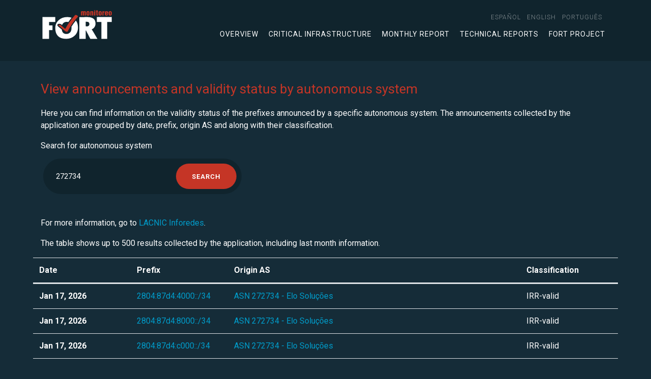

--- FILE ---
content_type: text/html;charset=UTF-8
request_url: https://monitor.fortproject.net/en/per_asn?asn=272734
body_size: 3512
content:

<!doctype html>
<html lang="en" xmlns="http://www.w3.org/1999/xhtml">
<head>
	<meta charset="utf-8">
	<meta name="viewport" content="width=device-width, initial-scale=1, shrink-to-fit=no">
	
		<title>FORT Monitor | Announcements and validity status by autonomous system</title>
		<meta name="description" content="Here you can find information on the RPKI validity status of the prefixes announced by a specific autonomous system."/>
		<meta http-equiv="Content-Language" content="en"/>
		<link rel="alternate" hreflang="es" href="https://monitor.fortproject.net/es/per_asn?asn=272734"/><link rel="alternate" hreflang="en" href="https://monitor.fortproject.net/en/per_asn?asn=272734"/><link rel="alternate" hreflang="pt" href="https://monitor.fortproject.net/pt/per_asn?asn=272734"/><link rel="alternate" hreflang="x-default" href="https://monitor.fortproject.net/en/per_asn?asn=272734"/>
		<link rel="canonical" href="https://monitor.fortproject.net/es/per_asn?asn=272734"/>
		<meta property="og:title" content="FORT Monitor | Announcements and validity status by autonomous system"/>
		<meta property="og:type" content="website"/>
		<meta property="og:url" content="https://monitor.fortproject.net/es/per_asn?asn=272734"/>
		<meta property="og:image" content="https://monitor.fortproject.net/assets/icons/logo_monitoreo_fort_og.png"/>
		<meta property="og:description" content="Here you can find information on the RPKI validity status of the prefixes announced by a specific autonomous system."/>
		<meta name="twitter:card" content="summary">
		<meta property="twitter:image" content="https://monitor.fortproject.net/assets/icons/logo_monitoreo_fort_og.png"/>
		<meta property="twitter:title" content="FORT Monitor | Announcements and validity status by autonomous system"/>
		<meta property="twitter:description" content="Here you can find information on the RPKI validity status of the prefixes announced by a specific autonomous system."/>
	

	<!-- Global site tag (gtag.js) - Google Analytics -->
	<script async src="https://www.googletagmanager.com/gtag/js?id=UA-45706024-23"></script>
	<script>
/*<![CDATA[*/

        window.dataLayer = window.dataLayer || [];

        function gtag() {
            dataLayer.push(arguments);
        }

        gtag('js', new Date());

        gtag('config', 'UA-45706024-23');
	
/*]]>*/
</script>

	<!-- Bootstrap CSS -->
	<link rel="stylesheet" href="https://maxcdn.bootstrapcdn.com/bootstrap/4.0.0/css/bootstrap.min.css">

	<!-- APP Styles -->
	
		<link rel="stylesheet" href="../wicket/resource/net.lacnic.fort.monitor.FortTemplate/assets/css/app-ver-8D71F9601EDAB98762FD658DFC8F53A0.css">
	
	
		<link rel="stylesheet" href="../wicket/resource/net.lacnic.fort.monitor.FortTemplate/assets/css/monitor-ver-82F28C545DBEAA1D3CC1C478A1D894DE.css">
	
</head>


<body>
<div id="header">
	<!-- Header -->
	<header class="site-header">
		<div class="container">
			<div class="row align-items-center">
				<div class="col">
					<div class="logo">
							<a title="" class="d-flex" href="./overview">
								<img src="../assets/icons/logo_monitoreo_fort.svg" class="d-none d-md-block" alt="FORT Monitor" title="FORT Monitor">
								<img src="../assets/icons/logo_monitoreo_fort.svg" class="d-sm-block d-md-none" alt="FORT Monitor" title="FORT Monitor">
							</a>
					</div>
				</div>
				<div class="col-auto">
					<div class="menu-open">
						<span></span>
						<span></span>
						<span></span>
					</div>
					<div class="navigation">
						<nav class="site-nav small-nav d-flex justify-content-md-end">
							<ul>
								<li>
									<div class="nav-item">
										<a href="../wicket/bookmarkable/net.lacnic.fort.monitor.pages.PerASFilterPage?0-1.-headerPanel-locale_item-0-locale_link&amp;asn=272734"><span>español</span></a>
									</div>
								</li><li>
									<div class="nav-item">
										<a href="../wicket/bookmarkable/net.lacnic.fort.monitor.pages.PerASFilterPage?0-1.-headerPanel-locale_item-1-locale_link&amp;asn=272734"><span>English</span></a>
									</div>
								</li><li>
									<div class="nav-item">
										<a href="../wicket/bookmarkable/net.lacnic.fort.monitor.pages.PerASFilterPage?0-1.-headerPanel-locale_item-2-locale_link&amp;asn=272734"><span>português</span></a>
									</div>
								</li>
							</ul>
						</nav>

						<nav class="site-nav">
							<ul>
								<!--<li class="nav-item dropdown">-->
									<!--<a href="#" id="overviewMenuLink" role="button" data-toggle="dropdown" aria-haspopup="true" aria-expanded="false" class="nav-link dropdown-toggle">-->
										<!--<wicket:message key="template.overview.link"/>-->
									<!--</a>-->
									<!--<div class="dropdown-menu" aria-labelledby="navbarDropdownMenuLink">-->
										<!--<ul>-->
											<!--<li>-->
												<!--<a class="dropdown-item" wicket:id="completeness">-->
													<!--<wicket:message key="template.completeness.link"/>-->
												<!--</a>-->
											<!--</li>-->
											<!--<li>-->
												<!--<a class="dropdown-item" wicket:id="rpki_validity">-->
													<!--<wicket:message key="template.rpki_validity.link"/>-->
												<!--</a>-->
											<!--</li>-->
											<!--<li>-->
												<!--<a class="dropdown-item" wicket:id="hijacks">-->
													<!--<wicket:message key="template.hijacks.link"/>-->
												<!--</a>-->
											<!--</li>-->
										<!--</ul>-->
									<!--</div>-->
								<!--</li>-->

								<li>
									<a class="item-menu" href="./overview">
										Overview
									</a>
								</li>
								<li>
									<a class="item-menu" href="./critical_infrastructure#critical_infra">
										Critical infrastructure
									</a>
								</li>
								<li>
									<a class="item-menu" href="./monthly_report#monthly_report">
										Monthly Report
									</a>
								</li>
								<li>
									<a class="item-menu" href="./overview#technical">
										Technical Reports
									</a>
								</li>
								<li>
									<a target="_blank" href="https://fortproject.net/en/home">
										FORT Project
									</a>
								</li>
							</ul>
						</nav>
					</div>
				</div>
			</div>
		</div>

	</header>
</div>

	<div class="container">
			
	</div>
	
	<section>
		<div class="container">
			<h2>View announcements and validity status by autonomous system</h2>
			<p>Here you can find information on the validity status of the prefixes announced by a specific autonomous system. The announcements collected by the application are grouped by date, prefix, origin AS and along with their classification.</p>
		</div>

		
			<div class="container">
				<form id="id1" method="post" action="../wicket/bookmarkable/net.lacnic.fort.monitor.pages.PerASFilterPage?0-1.-form&amp;asn=272734">
					<label id="id2-w-lbl" for="id2" class="required">
						Search for autonomous system
					</label>
					<div class="panel-form">
						<div class="panel-form-box small-panel">
							<input type="text" size="20" class="form-control" value="272734" name="filter" id="id2" placeholder="28000"/>
							<input type="submit" value="Search" class="btn"/>
						</div>
					</div>

				</form>
			</div>
		
	</section>
	

	

	<section class="site-section-small">
		<div class="container">
			
				<p>
					For more information, go to 
					<a target="_blank" href="https://inforedes.labs.lacnic.net/AS272734">LACNIC Inforedes</a>.
				</p>
			

			
				<p>
					The table shows up to 500 results collected by the application, including
					last month information.
				</p>
				<table class="table">
					<thead>
					<tr class="row">
						<th class="col-md-2" scope="col">
							Date
						</th>
						<th class="col-md-2" scope="col">
							Prefix
						</th>
						<th class="col-md-6" scope="col">
							Origin AS
						</th>
						<th class="col-md-2" scope="col">
							Classification
						</th>
					</tr>
					</thead>
					<tr class="row">
						<th class="col-md-2" scope="row">Jan 17, 2026</th>
						<td class="col-md-2"><a target="_blank" href="./per_prefix?prefix=2804:87d4:4000::/34">2804:87d4:4000::/34</a></td>
						<td class="col-md-6"><a target="_blank" href="./per_asn?asn=272734">ASN 272734 - Elo Soluções</a></td>
						<td class="col-md-2">
							
	<span>IRR-valid</span>

						</td>
					</tr><tr class="row">
						<th class="col-md-2" scope="row">Jan 17, 2026</th>
						<td class="col-md-2"><a target="_blank" href="./per_prefix?prefix=2804:87d4:8000::/34">2804:87d4:8000::/34</a></td>
						<td class="col-md-6"><a target="_blank" href="./per_asn?asn=272734">ASN 272734 - Elo Soluções</a></td>
						<td class="col-md-2">
							
	<span>IRR-valid</span>

						</td>
					</tr><tr class="row">
						<th class="col-md-2" scope="row">Jan 17, 2026</th>
						<td class="col-md-2"><a target="_blank" href="./per_prefix?prefix=2804:87d4:c000::/34">2804:87d4:c000::/34</a></td>
						<td class="col-md-6"><a target="_blank" href="./per_asn?asn=272734">ASN 272734 - Elo Soluções</a></td>
						<td class="col-md-2">
							
	<span>IRR-valid</span>

						</td>
					</tr><tr class="row">
						<th class="col-md-2" scope="row">Jan 17, 2026</th>
						<td class="col-md-2"><a target="_blank" href="./per_prefix?prefix=2804:5998:4000::/34">2804:5998:4000::/34</a></td>
						<td class="col-md-6"><a target="_blank" href="./per_asn?asn=272734">ASN 272734 - Elo Soluções</a></td>
						<td class="col-md-2">
							
	<span>IRR-invalid</span>

						</td>
					</tr><tr class="row">
						<th class="col-md-2" scope="row">Jan 16, 2026</th>
						<td class="col-md-2"><a target="_blank" href="./per_prefix?prefix=2804:87d4:4000::/34">2804:87d4:4000::/34</a></td>
						<td class="col-md-6"><a target="_blank" href="./per_asn?asn=272734">ASN 272734 - Elo Soluções</a></td>
						<td class="col-md-2">
							
	<span>IRR-valid</span>

						</td>
					</tr><tr class="row">
						<th class="col-md-2" scope="row">Jan 16, 2026</th>
						<td class="col-md-2"><a target="_blank" href="./per_prefix?prefix=2804:87d4:8000::/34">2804:87d4:8000::/34</a></td>
						<td class="col-md-6"><a target="_blank" href="./per_asn?asn=272734">ASN 272734 - Elo Soluções</a></td>
						<td class="col-md-2">
							
	<span>IRR-valid</span>

						</td>
					</tr><tr class="row">
						<th class="col-md-2" scope="row">Jan 16, 2026</th>
						<td class="col-md-2"><a target="_blank" href="./per_prefix?prefix=2804:87d4:c000::/34">2804:87d4:c000::/34</a></td>
						<td class="col-md-6"><a target="_blank" href="./per_asn?asn=272734">ASN 272734 - Elo Soluções</a></td>
						<td class="col-md-2">
							
	<span>IRR-valid</span>

						</td>
					</tr><tr class="row">
						<th class="col-md-2" scope="row">Jan 16, 2026</th>
						<td class="col-md-2"><a target="_blank" href="./per_prefix?prefix=2804:5998:4000::/34">2804:5998:4000::/34</a></td>
						<td class="col-md-6"><a target="_blank" href="./per_asn?asn=272734">ASN 272734 - Elo Soluções</a></td>
						<td class="col-md-2">
							
	<span>IRR-invalid</span>

						</td>
					</tr><tr class="row">
						<th class="col-md-2" scope="row">Jan 15, 2026</th>
						<td class="col-md-2"><a target="_blank" href="./per_prefix?prefix=2804:87d4:4000::/34">2804:87d4:4000::/34</a></td>
						<td class="col-md-6"><a target="_blank" href="./per_asn?asn=272734">ASN 272734 - Elo Soluções</a></td>
						<td class="col-md-2">
							
	<span>IRR-valid</span>

						</td>
					</tr><tr class="row">
						<th class="col-md-2" scope="row">Jan 15, 2026</th>
						<td class="col-md-2"><a target="_blank" href="./per_prefix?prefix=2804:87d4:8000::/34">2804:87d4:8000::/34</a></td>
						<td class="col-md-6"><a target="_blank" href="./per_asn?asn=272734">ASN 272734 - Elo Soluções</a></td>
						<td class="col-md-2">
							
	<span>IRR-valid</span>

						</td>
					</tr><tr class="row">
						<th class="col-md-2" scope="row">Jan 15, 2026</th>
						<td class="col-md-2"><a target="_blank" href="./per_prefix?prefix=2804:87d4:c000::/34">2804:87d4:c000::/34</a></td>
						<td class="col-md-6"><a target="_blank" href="./per_asn?asn=272734">ASN 272734 - Elo Soluções</a></td>
						<td class="col-md-2">
							
	<span>IRR-valid</span>

						</td>
					</tr><tr class="row">
						<th class="col-md-2" scope="row">Jan 15, 2026</th>
						<td class="col-md-2"><a target="_blank" href="./per_prefix?prefix=2804:5998:4000::/34">2804:5998:4000::/34</a></td>
						<td class="col-md-6"><a target="_blank" href="./per_asn?asn=272734">ASN 272734 - Elo Soluções</a></td>
						<td class="col-md-2">
							
	<span>IRR-invalid</span>

						</td>
					</tr><tr class="row">
						<th class="col-md-2" scope="row">Jan 14, 2026</th>
						<td class="col-md-2"><a target="_blank" href="./per_prefix?prefix=2804:87d4:4000::/34">2804:87d4:4000::/34</a></td>
						<td class="col-md-6"><a target="_blank" href="./per_asn?asn=272734">ASN 272734 - Elo Soluções</a></td>
						<td class="col-md-2">
							
	<span>IRR-valid</span>

						</td>
					</tr><tr class="row">
						<th class="col-md-2" scope="row">Jan 14, 2026</th>
						<td class="col-md-2"><a target="_blank" href="./per_prefix?prefix=2804:87d4:8000::/34">2804:87d4:8000::/34</a></td>
						<td class="col-md-6"><a target="_blank" href="./per_asn?asn=272734">ASN 272734 - Elo Soluções</a></td>
						<td class="col-md-2">
							
	<span>IRR-valid</span>

						</td>
					</tr><tr class="row">
						<th class="col-md-2" scope="row">Jan 14, 2026</th>
						<td class="col-md-2"><a target="_blank" href="./per_prefix?prefix=2804:87d4:c000::/34">2804:87d4:c000::/34</a></td>
						<td class="col-md-6"><a target="_blank" href="./per_asn?asn=272734">ASN 272734 - Elo Soluções</a></td>
						<td class="col-md-2">
							
	<span>IRR-valid</span>

						</td>
					</tr><tr class="row">
						<th class="col-md-2" scope="row">Jan 14, 2026</th>
						<td class="col-md-2"><a target="_blank" href="./per_prefix?prefix=2804:5998:4000::/34">2804:5998:4000::/34</a></td>
						<td class="col-md-6"><a target="_blank" href="./per_asn?asn=272734">ASN 272734 - Elo Soluções</a></td>
						<td class="col-md-2">
							
	<span>IRR-invalid</span>

						</td>
					</tr><tr class="row">
						<th class="col-md-2" scope="row">Jan 13, 2026</th>
						<td class="col-md-2"><a target="_blank" href="./per_prefix?prefix=2804:87d4:8000::/34">2804:87d4:8000::/34</a></td>
						<td class="col-md-6"><a target="_blank" href="./per_asn?asn=272734">ASN 272734 - Elo Soluções</a></td>
						<td class="col-md-2">
							
	<span>IRR-valid</span>

						</td>
					</tr><tr class="row">
						<th class="col-md-2" scope="row">Jan 13, 2026</th>
						<td class="col-md-2"><a target="_blank" href="./per_prefix?prefix=2804:87d4:c000::/34">2804:87d4:c000::/34</a></td>
						<td class="col-md-6"><a target="_blank" href="./per_asn?asn=272734">ASN 272734 - Elo Soluções</a></td>
						<td class="col-md-2">
							
	<span>IRR-valid</span>

						</td>
					</tr><tr class="row">
						<th class="col-md-2" scope="row">Jan 13, 2026</th>
						<td class="col-md-2"><a target="_blank" href="./per_prefix?prefix=2804:5998:4000::/34">2804:5998:4000::/34</a></td>
						<td class="col-md-6"><a target="_blank" href="./per_asn?asn=272734">ASN 272734 - Elo Soluções</a></td>
						<td class="col-md-2">
							
	<span>IRR-invalid</span>

						</td>
					</tr><tr class="row">
						<th class="col-md-2" scope="row">Jan 13, 2026</th>
						<td class="col-md-2"><a target="_blank" href="./per_prefix?prefix=2804:87d4:4000::/34">2804:87d4:4000::/34</a></td>
						<td class="col-md-6"><a target="_blank" href="./per_asn?asn=272734">ASN 272734 - Elo Soluções</a></td>
						<td class="col-md-2">
							
	<span>IRR-valid</span>

						</td>
					</tr><tr class="row">
						<th class="col-md-2" scope="row">Jan 12, 2026</th>
						<td class="col-md-2"><a target="_blank" href="./per_prefix?prefix=2804:87d4:8000::/34">2804:87d4:8000::/34</a></td>
						<td class="col-md-6"><a target="_blank" href="./per_asn?asn=272734">ASN 272734 - Elo Soluções</a></td>
						<td class="col-md-2">
							
	<span>IRR-valid</span>

						</td>
					</tr><tr class="row">
						<th class="col-md-2" scope="row">Jan 12, 2026</th>
						<td class="col-md-2"><a target="_blank" href="./per_prefix?prefix=2804:5998:4000::/34">2804:5998:4000::/34</a></td>
						<td class="col-md-6"><a target="_blank" href="./per_asn?asn=272734">ASN 272734 - Elo Soluções</a></td>
						<td class="col-md-2">
							
	<span>IRR-invalid</span>

						</td>
					</tr><tr class="row">
						<th class="col-md-2" scope="row">Jan 12, 2026</th>
						<td class="col-md-2"><a target="_blank" href="./per_prefix?prefix=2804:87d4:4000::/34">2804:87d4:4000::/34</a></td>
						<td class="col-md-6"><a target="_blank" href="./per_asn?asn=272734">ASN 272734 - Elo Soluções</a></td>
						<td class="col-md-2">
							
	<span>IRR-valid</span>

						</td>
					</tr><tr class="row">
						<th class="col-md-2" scope="row">Jan 12, 2026</th>
						<td class="col-md-2"><a target="_blank" href="./per_prefix?prefix=2804:87d4:c000::/34">2804:87d4:c000::/34</a></td>
						<td class="col-md-6"><a target="_blank" href="./per_asn?asn=272734">ASN 272734 - Elo Soluções</a></td>
						<td class="col-md-2">
							
	<span>IRR-valid</span>

						</td>
					</tr><tr class="row">
						<th class="col-md-2" scope="row">Jan 11, 2026</th>
						<td class="col-md-2"><a target="_blank" href="./per_prefix?prefix=2804:87d4:4000::/34">2804:87d4:4000::/34</a></td>
						<td class="col-md-6"><a target="_blank" href="./per_asn?asn=272734">ASN 272734 - Elo Soluções</a></td>
						<td class="col-md-2">
							
	<span>IRR-valid</span>

						</td>
					</tr><tr class="row">
						<th class="col-md-2" scope="row">Jan 11, 2026</th>
						<td class="col-md-2"><a target="_blank" href="./per_prefix?prefix=2804:87d4:8000::/34">2804:87d4:8000::/34</a></td>
						<td class="col-md-6"><a target="_blank" href="./per_asn?asn=272734">ASN 272734 - Elo Soluções</a></td>
						<td class="col-md-2">
							
	<span>IRR-valid</span>

						</td>
					</tr><tr class="row">
						<th class="col-md-2" scope="row">Jan 11, 2026</th>
						<td class="col-md-2"><a target="_blank" href="./per_prefix?prefix=2804:87d4:c000::/34">2804:87d4:c000::/34</a></td>
						<td class="col-md-6"><a target="_blank" href="./per_asn?asn=272734">ASN 272734 - Elo Soluções</a></td>
						<td class="col-md-2">
							
	<span>IRR-valid</span>

						</td>
					</tr><tr class="row">
						<th class="col-md-2" scope="row">Jan 11, 2026</th>
						<td class="col-md-2"><a target="_blank" href="./per_prefix?prefix=2804:5998:4000::/34">2804:5998:4000::/34</a></td>
						<td class="col-md-6"><a target="_blank" href="./per_asn?asn=272734">ASN 272734 - Elo Soluções</a></td>
						<td class="col-md-2">
							
	<span>IRR-invalid</span>

						</td>
					</tr><tr class="row">
						<th class="col-md-2" scope="row">Jan 10, 2026</th>
						<td class="col-md-2"><a target="_blank" href="./per_prefix?prefix=2804:87d4:c000::/34">2804:87d4:c000::/34</a></td>
						<td class="col-md-6"><a target="_blank" href="./per_asn?asn=272734">ASN 272734 - Elo Soluções</a></td>
						<td class="col-md-2">
							
	<span>IRR-valid</span>

						</td>
					</tr><tr class="row">
						<th class="col-md-2" scope="row">Jan 10, 2026</th>
						<td class="col-md-2"><a target="_blank" href="./per_prefix?prefix=2804:5998:4000::/34">2804:5998:4000::/34</a></td>
						<td class="col-md-6"><a target="_blank" href="./per_asn?asn=272734">ASN 272734 - Elo Soluções</a></td>
						<td class="col-md-2">
							
	<span>IRR-invalid</span>

						</td>
					</tr><tr class="row">
						<th class="col-md-2" scope="row">Jan 10, 2026</th>
						<td class="col-md-2"><a target="_blank" href="./per_prefix?prefix=2804:87d4:4000::/34">2804:87d4:4000::/34</a></td>
						<td class="col-md-6"><a target="_blank" href="./per_asn?asn=272734">ASN 272734 - Elo Soluções</a></td>
						<td class="col-md-2">
							
	<span>IRR-valid</span>

						</td>
					</tr><tr class="row">
						<th class="col-md-2" scope="row">Jan 10, 2026</th>
						<td class="col-md-2"><a target="_blank" href="./per_prefix?prefix=2804:87d4:8000::/34">2804:87d4:8000::/34</a></td>
						<td class="col-md-6"><a target="_blank" href="./per_asn?asn=272734">ASN 272734 - Elo Soluções</a></td>
						<td class="col-md-2">
							
	<span>IRR-valid</span>

						</td>
					</tr><tr class="row">
						<th class="col-md-2" scope="row">Jan 9, 2026</th>
						<td class="col-md-2"><a target="_blank" href="./per_prefix?prefix=2804:87d4:4000::/34">2804:87d4:4000::/34</a></td>
						<td class="col-md-6"><a target="_blank" href="./per_asn?asn=272734">ASN 272734 - Elo Soluções</a></td>
						<td class="col-md-2">
							
	<span>IRR-valid</span>

						</td>
					</tr><tr class="row">
						<th class="col-md-2" scope="row">Jan 9, 2026</th>
						<td class="col-md-2"><a target="_blank" href="./per_prefix?prefix=2804:87d4:8000::/34">2804:87d4:8000::/34</a></td>
						<td class="col-md-6"><a target="_blank" href="./per_asn?asn=272734">ASN 272734 - Elo Soluções</a></td>
						<td class="col-md-2">
							
	<span>IRR-valid</span>

						</td>
					</tr><tr class="row">
						<th class="col-md-2" scope="row">Jan 9, 2026</th>
						<td class="col-md-2"><a target="_blank" href="./per_prefix?prefix=2804:87d4:c000::/34">2804:87d4:c000::/34</a></td>
						<td class="col-md-6"><a target="_blank" href="./per_asn?asn=272734">ASN 272734 - Elo Soluções</a></td>
						<td class="col-md-2">
							
	<span>IRR-valid</span>

						</td>
					</tr><tr class="row">
						<th class="col-md-2" scope="row">Jan 9, 2026</th>
						<td class="col-md-2"><a target="_blank" href="./per_prefix?prefix=2804:5998:4000::/34">2804:5998:4000::/34</a></td>
						<td class="col-md-6"><a target="_blank" href="./per_asn?asn=272734">ASN 272734 - Elo Soluções</a></td>
						<td class="col-md-2">
							
	<span>IRR-invalid</span>

						</td>
					</tr><tr class="row">
						<th class="col-md-2" scope="row">Jan 8, 2026</th>
						<td class="col-md-2"><a target="_blank" href="./per_prefix?prefix=2804:87d4:4000::/34">2804:87d4:4000::/34</a></td>
						<td class="col-md-6"><a target="_blank" href="./per_asn?asn=272734">ASN 272734 - Elo Soluções</a></td>
						<td class="col-md-2">
							
	<span>IRR-valid</span>

						</td>
					</tr><tr class="row">
						<th class="col-md-2" scope="row">Jan 8, 2026</th>
						<td class="col-md-2"><a target="_blank" href="./per_prefix?prefix=2804:87d4:8000::/34">2804:87d4:8000::/34</a></td>
						<td class="col-md-6"><a target="_blank" href="./per_asn?asn=272734">ASN 272734 - Elo Soluções</a></td>
						<td class="col-md-2">
							
	<span>IRR-valid</span>

						</td>
					</tr><tr class="row">
						<th class="col-md-2" scope="row">Jan 8, 2026</th>
						<td class="col-md-2"><a target="_blank" href="./per_prefix?prefix=2804:87d4:c000::/34">2804:87d4:c000::/34</a></td>
						<td class="col-md-6"><a target="_blank" href="./per_asn?asn=272734">ASN 272734 - Elo Soluções</a></td>
						<td class="col-md-2">
							
	<span>IRR-valid</span>

						</td>
					</tr><tr class="row">
						<th class="col-md-2" scope="row">Jan 8, 2026</th>
						<td class="col-md-2"><a target="_blank" href="./per_prefix?prefix=2804:5998:4000::/34">2804:5998:4000::/34</a></td>
						<td class="col-md-6"><a target="_blank" href="./per_asn?asn=272734">ASN 272734 - Elo Soluções</a></td>
						<td class="col-md-2">
							
	<span>IRR-invalid</span>

						</td>
					</tr><tr class="row">
						<th class="col-md-2" scope="row">Jan 7, 2026</th>
						<td class="col-md-2"><a target="_blank" href="./per_prefix?prefix=2804:87d4:4000::/34">2804:87d4:4000::/34</a></td>
						<td class="col-md-6"><a target="_blank" href="./per_asn?asn=272734">ASN 272734 - Elo Soluções</a></td>
						<td class="col-md-2">
							
	<span>IRR-valid</span>

						</td>
					</tr><tr class="row">
						<th class="col-md-2" scope="row">Jan 7, 2026</th>
						<td class="col-md-2"><a target="_blank" href="./per_prefix?prefix=2804:5998:4000::/34">2804:5998:4000::/34</a></td>
						<td class="col-md-6"><a target="_blank" href="./per_asn?asn=272734">ASN 272734 - Elo Soluções</a></td>
						<td class="col-md-2">
							
	<span>IRR-invalid</span>

						</td>
					</tr><tr class="row">
						<th class="col-md-2" scope="row">Jan 7, 2026</th>
						<td class="col-md-2"><a target="_blank" href="./per_prefix?prefix=2804:87d4:8000::/34">2804:87d4:8000::/34</a></td>
						<td class="col-md-6"><a target="_blank" href="./per_asn?asn=272734">ASN 272734 - Elo Soluções</a></td>
						<td class="col-md-2">
							
	<span>IRR-valid</span>

						</td>
					</tr><tr class="row">
						<th class="col-md-2" scope="row">Jan 7, 2026</th>
						<td class="col-md-2"><a target="_blank" href="./per_prefix?prefix=2804:87d4:c000::/34">2804:87d4:c000::/34</a></td>
						<td class="col-md-6"><a target="_blank" href="./per_asn?asn=272734">ASN 272734 - Elo Soluções</a></td>
						<td class="col-md-2">
							
	<span>IRR-valid</span>

						</td>
					</tr><tr class="row">
						<th class="col-md-2" scope="row">Jan 6, 2026</th>
						<td class="col-md-2"><a target="_blank" href="./per_prefix?prefix=2804:87d4:4000::/34">2804:87d4:4000::/34</a></td>
						<td class="col-md-6"><a target="_blank" href="./per_asn?asn=272734">ASN 272734 - Elo Soluções</a></td>
						<td class="col-md-2">
							
	<span>IRR-valid</span>

						</td>
					</tr><tr class="row">
						<th class="col-md-2" scope="row">Jan 6, 2026</th>
						<td class="col-md-2"><a target="_blank" href="./per_prefix?prefix=2804:87d4:8000::/34">2804:87d4:8000::/34</a></td>
						<td class="col-md-6"><a target="_blank" href="./per_asn?asn=272734">ASN 272734 - Elo Soluções</a></td>
						<td class="col-md-2">
							
	<span>IRR-valid</span>

						</td>
					</tr><tr class="row">
						<th class="col-md-2" scope="row">Jan 6, 2026</th>
						<td class="col-md-2"><a target="_blank" href="./per_prefix?prefix=2804:87d4:c000::/34">2804:87d4:c000::/34</a></td>
						<td class="col-md-6"><a target="_blank" href="./per_asn?asn=272734">ASN 272734 - Elo Soluções</a></td>
						<td class="col-md-2">
							
	<span>IRR-valid</span>

						</td>
					</tr><tr class="row">
						<th class="col-md-2" scope="row">Jan 6, 2026</th>
						<td class="col-md-2"><a target="_blank" href="./per_prefix?prefix=2804:5998:4000::/34">2804:5998:4000::/34</a></td>
						<td class="col-md-6"><a target="_blank" href="./per_asn?asn=272734">ASN 272734 - Elo Soluções</a></td>
						<td class="col-md-2">
							
	<span>IRR-invalid</span>

						</td>
					</tr><tr class="row">
						<th class="col-md-2" scope="row">Jan 5, 2026</th>
						<td class="col-md-2"><a target="_blank" href="./per_prefix?prefix=2804:87d4:4000::/34">2804:87d4:4000::/34</a></td>
						<td class="col-md-6"><a target="_blank" href="./per_asn?asn=272734">ASN 272734 - Elo Soluções</a></td>
						<td class="col-md-2">
							
	<span>IRR-valid</span>

						</td>
					</tr><tr class="row">
						<th class="col-md-2" scope="row">Jan 5, 2026</th>
						<td class="col-md-2"><a target="_blank" href="./per_prefix?prefix=2804:87d4:8000::/34">2804:87d4:8000::/34</a></td>
						<td class="col-md-6"><a target="_blank" href="./per_asn?asn=272734">ASN 272734 - Elo Soluções</a></td>
						<td class="col-md-2">
							
	<span>IRR-valid</span>

						</td>
					</tr><tr class="row">
						<th class="col-md-2" scope="row">Jan 5, 2026</th>
						<td class="col-md-2"><a target="_blank" href="./per_prefix?prefix=2804:87d4:c000::/34">2804:87d4:c000::/34</a></td>
						<td class="col-md-6"><a target="_blank" href="./per_asn?asn=272734">ASN 272734 - Elo Soluções</a></td>
						<td class="col-md-2">
							
	<span>IRR-valid</span>

						</td>
					</tr><tr class="row">
						<th class="col-md-2" scope="row">Jan 5, 2026</th>
						<td class="col-md-2"><a target="_blank" href="./per_prefix?prefix=2804:5998:4000::/34">2804:5998:4000::/34</a></td>
						<td class="col-md-6"><a target="_blank" href="./per_asn?asn=272734">ASN 272734 - Elo Soluções</a></td>
						<td class="col-md-2">
							
	<span>IRR-invalid</span>

						</td>
					</tr><tr class="row">
						<th class="col-md-2" scope="row">Jan 4, 2026</th>
						<td class="col-md-2"><a target="_blank" href="./per_prefix?prefix=2804:87d4:4000::/34">2804:87d4:4000::/34</a></td>
						<td class="col-md-6"><a target="_blank" href="./per_asn?asn=272734">ASN 272734 - Elo Soluções</a></td>
						<td class="col-md-2">
							
	<span>IRR-valid</span>

						</td>
					</tr><tr class="row">
						<th class="col-md-2" scope="row">Jan 4, 2026</th>
						<td class="col-md-2"><a target="_blank" href="./per_prefix?prefix=2804:87d4:8000::/34">2804:87d4:8000::/34</a></td>
						<td class="col-md-6"><a target="_blank" href="./per_asn?asn=272734">ASN 272734 - Elo Soluções</a></td>
						<td class="col-md-2">
							
	<span>IRR-valid</span>

						</td>
					</tr><tr class="row">
						<th class="col-md-2" scope="row">Jan 4, 2026</th>
						<td class="col-md-2"><a target="_blank" href="./per_prefix?prefix=2804:87d4:c000::/34">2804:87d4:c000::/34</a></td>
						<td class="col-md-6"><a target="_blank" href="./per_asn?asn=272734">ASN 272734 - Elo Soluções</a></td>
						<td class="col-md-2">
							
	<span>IRR-valid</span>

						</td>
					</tr><tr class="row">
						<th class="col-md-2" scope="row">Jan 4, 2026</th>
						<td class="col-md-2"><a target="_blank" href="./per_prefix?prefix=2804:5998:4000::/34">2804:5998:4000::/34</a></td>
						<td class="col-md-6"><a target="_blank" href="./per_asn?asn=272734">ASN 272734 - Elo Soluções</a></td>
						<td class="col-md-2">
							
	<span>IRR-invalid</span>

						</td>
					</tr><tr class="row">
						<th class="col-md-2" scope="row">Jan 3, 2026</th>
						<td class="col-md-2"><a target="_blank" href="./per_prefix?prefix=2804:87d4:4000::/34">2804:87d4:4000::/34</a></td>
						<td class="col-md-6"><a target="_blank" href="./per_asn?asn=272734">ASN 272734 - Elo Soluções</a></td>
						<td class="col-md-2">
							
	<span>IRR-valid</span>

						</td>
					</tr><tr class="row">
						<th class="col-md-2" scope="row">Jan 3, 2026</th>
						<td class="col-md-2"><a target="_blank" href="./per_prefix?prefix=2804:87d4:8000::/34">2804:87d4:8000::/34</a></td>
						<td class="col-md-6"><a target="_blank" href="./per_asn?asn=272734">ASN 272734 - Elo Soluções</a></td>
						<td class="col-md-2">
							
	<span>IRR-valid</span>

						</td>
					</tr><tr class="row">
						<th class="col-md-2" scope="row">Jan 3, 2026</th>
						<td class="col-md-2"><a target="_blank" href="./per_prefix?prefix=2804:87d4:c000::/34">2804:87d4:c000::/34</a></td>
						<td class="col-md-6"><a target="_blank" href="./per_asn?asn=272734">ASN 272734 - Elo Soluções</a></td>
						<td class="col-md-2">
							
	<span>IRR-valid</span>

						</td>
					</tr><tr class="row">
						<th class="col-md-2" scope="row">Jan 3, 2026</th>
						<td class="col-md-2"><a target="_blank" href="./per_prefix?prefix=2804:5998:4000::/34">2804:5998:4000::/34</a></td>
						<td class="col-md-6"><a target="_blank" href="./per_asn?asn=272734">ASN 272734 - Elo Soluções</a></td>
						<td class="col-md-2">
							
	<span>IRR-invalid</span>

						</td>
					</tr><tr class="row">
						<th class="col-md-2" scope="row">Jan 2, 2026</th>
						<td class="col-md-2"><a target="_blank" href="./per_prefix?prefix=2804:87d4:4000::/34">2804:87d4:4000::/34</a></td>
						<td class="col-md-6"><a target="_blank" href="./per_asn?asn=272734">ASN 272734 - Elo Soluções</a></td>
						<td class="col-md-2">
							
	<span>IRR-valid</span>

						</td>
					</tr><tr class="row">
						<th class="col-md-2" scope="row">Jan 2, 2026</th>
						<td class="col-md-2"><a target="_blank" href="./per_prefix?prefix=2804:87d4:8000::/34">2804:87d4:8000::/34</a></td>
						<td class="col-md-6"><a target="_blank" href="./per_asn?asn=272734">ASN 272734 - Elo Soluções</a></td>
						<td class="col-md-2">
							
	<span>IRR-valid</span>

						</td>
					</tr><tr class="row">
						<th class="col-md-2" scope="row">Jan 2, 2026</th>
						<td class="col-md-2"><a target="_blank" href="./per_prefix?prefix=2804:87d4:c000::/34">2804:87d4:c000::/34</a></td>
						<td class="col-md-6"><a target="_blank" href="./per_asn?asn=272734">ASN 272734 - Elo Soluções</a></td>
						<td class="col-md-2">
							
	<span>IRR-valid</span>

						</td>
					</tr><tr class="row">
						<th class="col-md-2" scope="row">Jan 2, 2026</th>
						<td class="col-md-2"><a target="_blank" href="./per_prefix?prefix=2804:5998:4000::/34">2804:5998:4000::/34</a></td>
						<td class="col-md-6"><a target="_blank" href="./per_asn?asn=272734">ASN 272734 - Elo Soluções</a></td>
						<td class="col-md-2">
							
	<span>IRR-invalid</span>

						</td>
					</tr><tr class="row">
						<th class="col-md-2" scope="row">Jan 1, 2026</th>
						<td class="col-md-2"><a target="_blank" href="./per_prefix?prefix=2804:87d4:4000::/34">2804:87d4:4000::/34</a></td>
						<td class="col-md-6"><a target="_blank" href="./per_asn?asn=272734">ASN 272734 - Elo Soluções</a></td>
						<td class="col-md-2">
							
	<span>IRR-valid</span>

						</td>
					</tr><tr class="row">
						<th class="col-md-2" scope="row">Jan 1, 2026</th>
						<td class="col-md-2"><a target="_blank" href="./per_prefix?prefix=2804:87d4:8000::/34">2804:87d4:8000::/34</a></td>
						<td class="col-md-6"><a target="_blank" href="./per_asn?asn=272734">ASN 272734 - Elo Soluções</a></td>
						<td class="col-md-2">
							
	<span>IRR-valid</span>

						</td>
					</tr><tr class="row">
						<th class="col-md-2" scope="row">Jan 1, 2026</th>
						<td class="col-md-2"><a target="_blank" href="./per_prefix?prefix=2804:87d4:c000::/34">2804:87d4:c000::/34</a></td>
						<td class="col-md-6"><a target="_blank" href="./per_asn?asn=272734">ASN 272734 - Elo Soluções</a></td>
						<td class="col-md-2">
							
	<span>IRR-valid</span>

						</td>
					</tr><tr class="row">
						<th class="col-md-2" scope="row">Jan 1, 2026</th>
						<td class="col-md-2"><a target="_blank" href="./per_prefix?prefix=2804:5998:4000::/34">2804:5998:4000::/34</a></td>
						<td class="col-md-6"><a target="_blank" href="./per_asn?asn=272734">ASN 272734 - Elo Soluções</a></td>
						<td class="col-md-2">
							
	<span>IRR-invalid</span>

						</td>
					</tr><tr class="row">
						<th class="col-md-2" scope="row">Dec 31, 2025</th>
						<td class="col-md-2"><a target="_blank" href="./per_prefix?prefix=2804:87d4:4000::/34">2804:87d4:4000::/34</a></td>
						<td class="col-md-6"><a target="_blank" href="./per_asn?asn=272734">ASN 272734 - Elo Soluções</a></td>
						<td class="col-md-2">
							
	<span>IRR-valid</span>

						</td>
					</tr><tr class="row">
						<th class="col-md-2" scope="row">Dec 31, 2025</th>
						<td class="col-md-2"><a target="_blank" href="./per_prefix?prefix=2804:87d4:8000::/34">2804:87d4:8000::/34</a></td>
						<td class="col-md-6"><a target="_blank" href="./per_asn?asn=272734">ASN 272734 - Elo Soluções</a></td>
						<td class="col-md-2">
							
	<span>IRR-valid</span>

						</td>
					</tr><tr class="row">
						<th class="col-md-2" scope="row">Dec 31, 2025</th>
						<td class="col-md-2"><a target="_blank" href="./per_prefix?prefix=2804:87d4:c000::/34">2804:87d4:c000::/34</a></td>
						<td class="col-md-6"><a target="_blank" href="./per_asn?asn=272734">ASN 272734 - Elo Soluções</a></td>
						<td class="col-md-2">
							
	<span>IRR-valid</span>

						</td>
					</tr><tr class="row">
						<th class="col-md-2" scope="row">Dec 31, 2025</th>
						<td class="col-md-2"><a target="_blank" href="./per_prefix?prefix=2804:5998:4000::/34">2804:5998:4000::/34</a></td>
						<td class="col-md-6"><a target="_blank" href="./per_asn?asn=272734">ASN 272734 - Elo Soluções</a></td>
						<td class="col-md-2">
							
	<span>IRR-invalid</span>

						</td>
					</tr><tr class="row">
						<th class="col-md-2" scope="row">Dec 30, 2025</th>
						<td class="col-md-2"><a target="_blank" href="./per_prefix?prefix=2804:87d4:4000::/34">2804:87d4:4000::/34</a></td>
						<td class="col-md-6"><a target="_blank" href="./per_asn?asn=272734">ASN 272734 - Elo Soluções</a></td>
						<td class="col-md-2">
							
	<span>IRR-valid</span>

						</td>
					</tr><tr class="row">
						<th class="col-md-2" scope="row">Dec 30, 2025</th>
						<td class="col-md-2"><a target="_blank" href="./per_prefix?prefix=2804:87d4:8000::/34">2804:87d4:8000::/34</a></td>
						<td class="col-md-6"><a target="_blank" href="./per_asn?asn=272734">ASN 272734 - Elo Soluções</a></td>
						<td class="col-md-2">
							
	<span>IRR-valid</span>

						</td>
					</tr><tr class="row">
						<th class="col-md-2" scope="row">Dec 30, 2025</th>
						<td class="col-md-2"><a target="_blank" href="./per_prefix?prefix=2804:5998:4000::/34">2804:5998:4000::/34</a></td>
						<td class="col-md-6"><a target="_blank" href="./per_asn?asn=272734">ASN 272734 - Elo Soluções</a></td>
						<td class="col-md-2">
							
	<span>IRR-invalid</span>

						</td>
					</tr><tr class="row">
						<th class="col-md-2" scope="row">Dec 30, 2025</th>
						<td class="col-md-2"><a target="_blank" href="./per_prefix?prefix=2804:87d4:c000::/34">2804:87d4:c000::/34</a></td>
						<td class="col-md-6"><a target="_blank" href="./per_asn?asn=272734">ASN 272734 - Elo Soluções</a></td>
						<td class="col-md-2">
							
	<span>IRR-valid</span>

						</td>
					</tr><tr class="row">
						<th class="col-md-2" scope="row">Dec 29, 2025</th>
						<td class="col-md-2"><a target="_blank" href="./per_prefix?prefix=2804:87d4:4000::/34">2804:87d4:4000::/34</a></td>
						<td class="col-md-6"><a target="_blank" href="./per_asn?asn=272734">ASN 272734 - Elo Soluções</a></td>
						<td class="col-md-2">
							
	<span>IRR-valid</span>

						</td>
					</tr><tr class="row">
						<th class="col-md-2" scope="row">Dec 29, 2025</th>
						<td class="col-md-2"><a target="_blank" href="./per_prefix?prefix=2804:87d4:c000::/34">2804:87d4:c000::/34</a></td>
						<td class="col-md-6"><a target="_blank" href="./per_asn?asn=272734">ASN 272734 - Elo Soluções</a></td>
						<td class="col-md-2">
							
	<span>IRR-valid</span>

						</td>
					</tr><tr class="row">
						<th class="col-md-2" scope="row">Dec 29, 2025</th>
						<td class="col-md-2"><a target="_blank" href="./per_prefix?prefix=2804:5998:4000::/34">2804:5998:4000::/34</a></td>
						<td class="col-md-6"><a target="_blank" href="./per_asn?asn=272734">ASN 272734 - Elo Soluções</a></td>
						<td class="col-md-2">
							
	<span>IRR-invalid</span>

						</td>
					</tr><tr class="row">
						<th class="col-md-2" scope="row">Dec 29, 2025</th>
						<td class="col-md-2"><a target="_blank" href="./per_prefix?prefix=2804:87d4:8000::/34">2804:87d4:8000::/34</a></td>
						<td class="col-md-6"><a target="_blank" href="./per_asn?asn=272734">ASN 272734 - Elo Soluções</a></td>
						<td class="col-md-2">
							
	<span>IRR-valid</span>

						</td>
					</tr><tr class="row">
						<th class="col-md-2" scope="row">Dec 28, 2025</th>
						<td class="col-md-2"><a target="_blank" href="./per_prefix?prefix=2804:87d4:4000::/34">2804:87d4:4000::/34</a></td>
						<td class="col-md-6"><a target="_blank" href="./per_asn?asn=272734">ASN 272734 - Elo Soluções</a></td>
						<td class="col-md-2">
							
	<span>IRR-valid</span>

						</td>
					</tr><tr class="row">
						<th class="col-md-2" scope="row">Dec 28, 2025</th>
						<td class="col-md-2"><a target="_blank" href="./per_prefix?prefix=2804:87d4:8000::/34">2804:87d4:8000::/34</a></td>
						<td class="col-md-6"><a target="_blank" href="./per_asn?asn=272734">ASN 272734 - Elo Soluções</a></td>
						<td class="col-md-2">
							
	<span>IRR-valid</span>

						</td>
					</tr><tr class="row">
						<th class="col-md-2" scope="row">Dec 28, 2025</th>
						<td class="col-md-2"><a target="_blank" href="./per_prefix?prefix=2804:87d4:c000::/34">2804:87d4:c000::/34</a></td>
						<td class="col-md-6"><a target="_blank" href="./per_asn?asn=272734">ASN 272734 - Elo Soluções</a></td>
						<td class="col-md-2">
							
	<span>IRR-valid</span>

						</td>
					</tr><tr class="row">
						<th class="col-md-2" scope="row">Dec 28, 2025</th>
						<td class="col-md-2"><a target="_blank" href="./per_prefix?prefix=2804:5998:4000::/34">2804:5998:4000::/34</a></td>
						<td class="col-md-6"><a target="_blank" href="./per_asn?asn=272734">ASN 272734 - Elo Soluções</a></td>
						<td class="col-md-2">
							
	<span>IRR-invalid</span>

						</td>
					</tr><tr class="row">
						<th class="col-md-2" scope="row">Dec 27, 2025</th>
						<td class="col-md-2"><a target="_blank" href="./per_prefix?prefix=2804:87d4:c000::/34">2804:87d4:c000::/34</a></td>
						<td class="col-md-6"><a target="_blank" href="./per_asn?asn=272734">ASN 272734 - Elo Soluções</a></td>
						<td class="col-md-2">
							
	<span>IRR-valid</span>

						</td>
					</tr><tr class="row">
						<th class="col-md-2" scope="row">Dec 27, 2025</th>
						<td class="col-md-2"><a target="_blank" href="./per_prefix?prefix=2804:5998:4000::/34">2804:5998:4000::/34</a></td>
						<td class="col-md-6"><a target="_blank" href="./per_asn?asn=272734">ASN 272734 - Elo Soluções</a></td>
						<td class="col-md-2">
							
	<span>IRR-invalid</span>

						</td>
					</tr><tr class="row">
						<th class="col-md-2" scope="row">Dec 27, 2025</th>
						<td class="col-md-2"><a target="_blank" href="./per_prefix?prefix=2804:87d4:4000::/34">2804:87d4:4000::/34</a></td>
						<td class="col-md-6"><a target="_blank" href="./per_asn?asn=272734">ASN 272734 - Elo Soluções</a></td>
						<td class="col-md-2">
							
	<span>IRR-valid</span>

						</td>
					</tr><tr class="row">
						<th class="col-md-2" scope="row">Dec 27, 2025</th>
						<td class="col-md-2"><a target="_blank" href="./per_prefix?prefix=2804:87d4:8000::/34">2804:87d4:8000::/34</a></td>
						<td class="col-md-6"><a target="_blank" href="./per_asn?asn=272734">ASN 272734 - Elo Soluções</a></td>
						<td class="col-md-2">
							
	<span>IRR-valid</span>

						</td>
					</tr><tr class="row">
						<th class="col-md-2" scope="row">Dec 26, 2025</th>
						<td class="col-md-2"><a target="_blank" href="./per_prefix?prefix=2804:87d4:4000::/34">2804:87d4:4000::/34</a></td>
						<td class="col-md-6"><a target="_blank" href="./per_asn?asn=272734">ASN 272734 - Elo Soluções</a></td>
						<td class="col-md-2">
							
	<span>IRR-valid</span>

						</td>
					</tr><tr class="row">
						<th class="col-md-2" scope="row">Dec 26, 2025</th>
						<td class="col-md-2"><a target="_blank" href="./per_prefix?prefix=2804:87d4:8000::/34">2804:87d4:8000::/34</a></td>
						<td class="col-md-6"><a target="_blank" href="./per_asn?asn=272734">ASN 272734 - Elo Soluções</a></td>
						<td class="col-md-2">
							
	<span>IRR-valid</span>

						</td>
					</tr><tr class="row">
						<th class="col-md-2" scope="row">Dec 26, 2025</th>
						<td class="col-md-2"><a target="_blank" href="./per_prefix?prefix=2804:87d4:c000::/34">2804:87d4:c000::/34</a></td>
						<td class="col-md-6"><a target="_blank" href="./per_asn?asn=272734">ASN 272734 - Elo Soluções</a></td>
						<td class="col-md-2">
							
	<span>IRR-valid</span>

						</td>
					</tr><tr class="row">
						<th class="col-md-2" scope="row">Dec 26, 2025</th>
						<td class="col-md-2"><a target="_blank" href="./per_prefix?prefix=2804:5998:4000::/34">2804:5998:4000::/34</a></td>
						<td class="col-md-6"><a target="_blank" href="./per_asn?asn=272734">ASN 272734 - Elo Soluções</a></td>
						<td class="col-md-2">
							
	<span>IRR-invalid</span>

						</td>
					</tr><tr class="row">
						<th class="col-md-2" scope="row">Dec 25, 2025</th>
						<td class="col-md-2"><a target="_blank" href="./per_prefix?prefix=2804:87d4:4000::/34">2804:87d4:4000::/34</a></td>
						<td class="col-md-6"><a target="_blank" href="./per_asn?asn=272734">ASN 272734 - Elo Soluções</a></td>
						<td class="col-md-2">
							
	<span>IRR-valid</span>

						</td>
					</tr><tr class="row">
						<th class="col-md-2" scope="row">Dec 25, 2025</th>
						<td class="col-md-2"><a target="_blank" href="./per_prefix?prefix=2804:87d4:8000::/34">2804:87d4:8000::/34</a></td>
						<td class="col-md-6"><a target="_blank" href="./per_asn?asn=272734">ASN 272734 - Elo Soluções</a></td>
						<td class="col-md-2">
							
	<span>IRR-valid</span>

						</td>
					</tr><tr class="row">
						<th class="col-md-2" scope="row">Dec 25, 2025</th>
						<td class="col-md-2"><a target="_blank" href="./per_prefix?prefix=2804:87d4:c000::/34">2804:87d4:c000::/34</a></td>
						<td class="col-md-6"><a target="_blank" href="./per_asn?asn=272734">ASN 272734 - Elo Soluções</a></td>
						<td class="col-md-2">
							
	<span>IRR-valid</span>

						</td>
					</tr><tr class="row">
						<th class="col-md-2" scope="row">Dec 25, 2025</th>
						<td class="col-md-2"><a target="_blank" href="./per_prefix?prefix=2804:5998:4000::/34">2804:5998:4000::/34</a></td>
						<td class="col-md-6"><a target="_blank" href="./per_asn?asn=272734">ASN 272734 - Elo Soluções</a></td>
						<td class="col-md-2">
							
	<span>IRR-invalid</span>

						</td>
					</tr><tr class="row">
						<th class="col-md-2" scope="row">Dec 24, 2025</th>
						<td class="col-md-2"><a target="_blank" href="./per_prefix?prefix=2804:87d4:4000::/34">2804:87d4:4000::/34</a></td>
						<td class="col-md-6"><a target="_blank" href="./per_asn?asn=272734">ASN 272734 - Elo Soluções</a></td>
						<td class="col-md-2">
							
	<span>IRR-valid</span>

						</td>
					</tr><tr class="row">
						<th class="col-md-2" scope="row">Dec 24, 2025</th>
						<td class="col-md-2"><a target="_blank" href="./per_prefix?prefix=2804:87d4:8000::/34">2804:87d4:8000::/34</a></td>
						<td class="col-md-6"><a target="_blank" href="./per_asn?asn=272734">ASN 272734 - Elo Soluções</a></td>
						<td class="col-md-2">
							
	<span>IRR-valid</span>

						</td>
					</tr><tr class="row">
						<th class="col-md-2" scope="row">Dec 24, 2025</th>
						<td class="col-md-2"><a target="_blank" href="./per_prefix?prefix=2804:87d4:c000::/34">2804:87d4:c000::/34</a></td>
						<td class="col-md-6"><a target="_blank" href="./per_asn?asn=272734">ASN 272734 - Elo Soluções</a></td>
						<td class="col-md-2">
							
	<span>IRR-valid</span>

						</td>
					</tr><tr class="row">
						<th class="col-md-2" scope="row">Dec 24, 2025</th>
						<td class="col-md-2"><a target="_blank" href="./per_prefix?prefix=2804:5998:4000::/34">2804:5998:4000::/34</a></td>
						<td class="col-md-6"><a target="_blank" href="./per_asn?asn=272734">ASN 272734 - Elo Soluções</a></td>
						<td class="col-md-2">
							
	<span>IRR-invalid</span>

						</td>
					</tr><tr class="row">
						<th class="col-md-2" scope="row">Dec 23, 2025</th>
						<td class="col-md-2"><a target="_blank" href="./per_prefix?prefix=2804:87d4:4000::/34">2804:87d4:4000::/34</a></td>
						<td class="col-md-6"><a target="_blank" href="./per_asn?asn=272734">ASN 272734 - Elo Soluções</a></td>
						<td class="col-md-2">
							
	<span>IRR-valid</span>

						</td>
					</tr><tr class="row">
						<th class="col-md-2" scope="row">Dec 23, 2025</th>
						<td class="col-md-2"><a target="_blank" href="./per_prefix?prefix=2804:87d4:8000::/34">2804:87d4:8000::/34</a></td>
						<td class="col-md-6"><a target="_blank" href="./per_asn?asn=272734">ASN 272734 - Elo Soluções</a></td>
						<td class="col-md-2">
							
	<span>IRR-valid</span>

						</td>
					</tr><tr class="row">
						<th class="col-md-2" scope="row">Dec 23, 2025</th>
						<td class="col-md-2"><a target="_blank" href="./per_prefix?prefix=2804:87d4:c000::/34">2804:87d4:c000::/34</a></td>
						<td class="col-md-6"><a target="_blank" href="./per_asn?asn=272734">ASN 272734 - Elo Soluções</a></td>
						<td class="col-md-2">
							
	<span>IRR-valid</span>

						</td>
					</tr><tr class="row">
						<th class="col-md-2" scope="row">Dec 23, 2025</th>
						<td class="col-md-2"><a target="_blank" href="./per_prefix?prefix=2804:5998:4000::/34">2804:5998:4000::/34</a></td>
						<td class="col-md-6"><a target="_blank" href="./per_asn?asn=272734">ASN 272734 - Elo Soluções</a></td>
						<td class="col-md-2">
							
	<span>IRR-invalid</span>

						</td>
					</tr><tr class="row">
						<th class="col-md-2" scope="row">Dec 22, 2025</th>
						<td class="col-md-2"><a target="_blank" href="./per_prefix?prefix=2804:87d4:4000::/34">2804:87d4:4000::/34</a></td>
						<td class="col-md-6"><a target="_blank" href="./per_asn?asn=272734">ASN 272734 - Elo Soluções</a></td>
						<td class="col-md-2">
							
	<span>IRR-valid</span>

						</td>
					</tr><tr class="row">
						<th class="col-md-2" scope="row">Dec 22, 2025</th>
						<td class="col-md-2"><a target="_blank" href="./per_prefix?prefix=2804:87d4:8000::/34">2804:87d4:8000::/34</a></td>
						<td class="col-md-6"><a target="_blank" href="./per_asn?asn=272734">ASN 272734 - Elo Soluções</a></td>
						<td class="col-md-2">
							
	<span>IRR-valid</span>

						</td>
					</tr><tr class="row">
						<th class="col-md-2" scope="row">Dec 22, 2025</th>
						<td class="col-md-2"><a target="_blank" href="./per_prefix?prefix=2804:87d4:c000::/34">2804:87d4:c000::/34</a></td>
						<td class="col-md-6"><a target="_blank" href="./per_asn?asn=272734">ASN 272734 - Elo Soluções</a></td>
						<td class="col-md-2">
							
	<span>IRR-valid</span>

						</td>
					</tr><tr class="row">
						<th class="col-md-2" scope="row">Dec 22, 2025</th>
						<td class="col-md-2"><a target="_blank" href="./per_prefix?prefix=2804:5998:4000::/34">2804:5998:4000::/34</a></td>
						<td class="col-md-6"><a target="_blank" href="./per_asn?asn=272734">ASN 272734 - Elo Soluções</a></td>
						<td class="col-md-2">
							
	<span>IRR-invalid</span>

						</td>
					</tr><tr class="row">
						<th class="col-md-2" scope="row">Dec 21, 2025</th>
						<td class="col-md-2"><a target="_blank" href="./per_prefix?prefix=2804:87d4:4000::/34">2804:87d4:4000::/34</a></td>
						<td class="col-md-6"><a target="_blank" href="./per_asn?asn=272734">ASN 272734 - Elo Soluções</a></td>
						<td class="col-md-2">
							
	<span>IRR-valid</span>

						</td>
					</tr><tr class="row">
						<th class="col-md-2" scope="row">Dec 21, 2025</th>
						<td class="col-md-2"><a target="_blank" href="./per_prefix?prefix=2804:87d4:8000::/34">2804:87d4:8000::/34</a></td>
						<td class="col-md-6"><a target="_blank" href="./per_asn?asn=272734">ASN 272734 - Elo Soluções</a></td>
						<td class="col-md-2">
							
	<span>IRR-valid</span>

						</td>
					</tr><tr class="row">
						<th class="col-md-2" scope="row">Dec 21, 2025</th>
						<td class="col-md-2"><a target="_blank" href="./per_prefix?prefix=2804:87d4:c000::/34">2804:87d4:c000::/34</a></td>
						<td class="col-md-6"><a target="_blank" href="./per_asn?asn=272734">ASN 272734 - Elo Soluções</a></td>
						<td class="col-md-2">
							
	<span>IRR-valid</span>

						</td>
					</tr><tr class="row">
						<th class="col-md-2" scope="row">Dec 21, 2025</th>
						<td class="col-md-2"><a target="_blank" href="./per_prefix?prefix=2804:5998:4000::/34">2804:5998:4000::/34</a></td>
						<td class="col-md-6"><a target="_blank" href="./per_asn?asn=272734">ASN 272734 - Elo Soluções</a></td>
						<td class="col-md-2">
							
	<span>IRR-invalid</span>

						</td>
					</tr><tr class="row">
						<th class="col-md-2" scope="row">Dec 20, 2025</th>
						<td class="col-md-2"><a target="_blank" href="./per_prefix?prefix=2804:87d4:4000::/34">2804:87d4:4000::/34</a></td>
						<td class="col-md-6"><a target="_blank" href="./per_asn?asn=272734">ASN 272734 - Elo Soluções</a></td>
						<td class="col-md-2">
							
	<span>IRR-valid</span>

						</td>
					</tr><tr class="row">
						<th class="col-md-2" scope="row">Dec 20, 2025</th>
						<td class="col-md-2"><a target="_blank" href="./per_prefix?prefix=2804:87d4:8000::/34">2804:87d4:8000::/34</a></td>
						<td class="col-md-6"><a target="_blank" href="./per_asn?asn=272734">ASN 272734 - Elo Soluções</a></td>
						<td class="col-md-2">
							
	<span>IRR-valid</span>

						</td>
					</tr><tr class="row">
						<th class="col-md-2" scope="row">Dec 20, 2025</th>
						<td class="col-md-2"><a target="_blank" href="./per_prefix?prefix=2804:87d4:c000::/34">2804:87d4:c000::/34</a></td>
						<td class="col-md-6"><a target="_blank" href="./per_asn?asn=272734">ASN 272734 - Elo Soluções</a></td>
						<td class="col-md-2">
							
	<span>IRR-valid</span>

						</td>
					</tr><tr class="row">
						<th class="col-md-2" scope="row">Dec 20, 2025</th>
						<td class="col-md-2"><a target="_blank" href="./per_prefix?prefix=2804:5998:4000::/34">2804:5998:4000::/34</a></td>
						<td class="col-md-6"><a target="_blank" href="./per_asn?asn=272734">ASN 272734 - Elo Soluções</a></td>
						<td class="col-md-2">
							
	<span>IRR-invalid</span>

						</td>
					</tr><tr class="row">
						<th class="col-md-2" scope="row">Dec 19, 2025</th>
						<td class="col-md-2"><a target="_blank" href="./per_prefix?prefix=2804:87d4:8000::/34">2804:87d4:8000::/34</a></td>
						<td class="col-md-6"><a target="_blank" href="./per_asn?asn=272734">ASN 272734 - Elo Soluções</a></td>
						<td class="col-md-2">
							
	<span>IRR-valid</span>

						</td>
					</tr><tr class="row">
						<th class="col-md-2" scope="row">Dec 19, 2025</th>
						<td class="col-md-2"><a target="_blank" href="./per_prefix?prefix=2804:87d4:c000::/34">2804:87d4:c000::/34</a></td>
						<td class="col-md-6"><a target="_blank" href="./per_asn?asn=272734">ASN 272734 - Elo Soluções</a></td>
						<td class="col-md-2">
							
	<span>IRR-valid</span>

						</td>
					</tr><tr class="row">
						<th class="col-md-2" scope="row">Dec 19, 2025</th>
						<td class="col-md-2"><a target="_blank" href="./per_prefix?prefix=2804:5998:4000::/34">2804:5998:4000::/34</a></td>
						<td class="col-md-6"><a target="_blank" href="./per_asn?asn=272734">ASN 272734 - Elo Soluções</a></td>
						<td class="col-md-2">
							
	<span>IRR-invalid</span>

						</td>
					</tr><tr class="row">
						<th class="col-md-2" scope="row">Dec 19, 2025</th>
						<td class="col-md-2"><a target="_blank" href="./per_prefix?prefix=2804:87d4:4000::/34">2804:87d4:4000::/34</a></td>
						<td class="col-md-6"><a target="_blank" href="./per_asn?asn=272734">ASN 272734 - Elo Soluções</a></td>
						<td class="col-md-2">
							
	<span>IRR-valid</span>

						</td>
					</tr>
				</table>
			
		</div>
	</section>




<!--    &lt;!&ndash; Bootstrap js &ndash;&gt;-->
<!--    <script src="https://code.jquery.com/jquery-3.3.1.min.js"></script>-->
<!--    <script src="https://cdnjs.cloudflare.com/ajax/libs/popper.js/1.12.9/umd/popper.min.js"></script>-->
<!--    <script src="https://maxcdn.bootstrapcdn.com/bootstrap/4.0.0/js/bootstrap.min.js"></script>-->

<!--    &lt;!&ndash; Scroll &ndash;&gt;-->
<!--    <wicket:link><script src="assets/js/scroll.min.js" type="text/javascript"></script></wicket:link>-->

<!--    &lt;!&ndash; APP JS &ndash;&gt;-->
<!--    <wicket:link>-->
<!--        <script src="assets/js/metodos.js" type="text/javascript"></script>-->
<!--    </wicket:link>-->
<div id="footer">

	<div class="js-overlay overlay-content"></div>

	<!-- Bootstrap js -->
	<script src="https://code.jquery.com/jquery-3.3.1.min.js" type="text/javascript"></script>
	<script src="https://cdnjs.cloudflare.com/ajax/libs/popper.js/1.12.9/umd/popper.min.js" type="text/javascript"></script>
	<script src="https://maxcdn.bootstrapcdn.com/bootstrap/4.0.0/js/bootstrap.min.js" type="text/javascript"></script>

	<!-- Scroll -->
    <script src="../wicket/resource/net.lacnic.fort.monitor.common.FooterPanel/::/assets/js/scroll.min-ver-A64C65197888C226A3275066901C8417.js" type="text/javascript"></script>

   	<!-- APP JS -->
	
		<script src="../wicket/resource/net.lacnic.fort.monitor.common.FooterPanel/::/assets/js/metodos-ver-746FD038F61710077FB79B1F4C6ED0F3.js" type="text/javascript"></script>
	

</div>
</body>
</html>